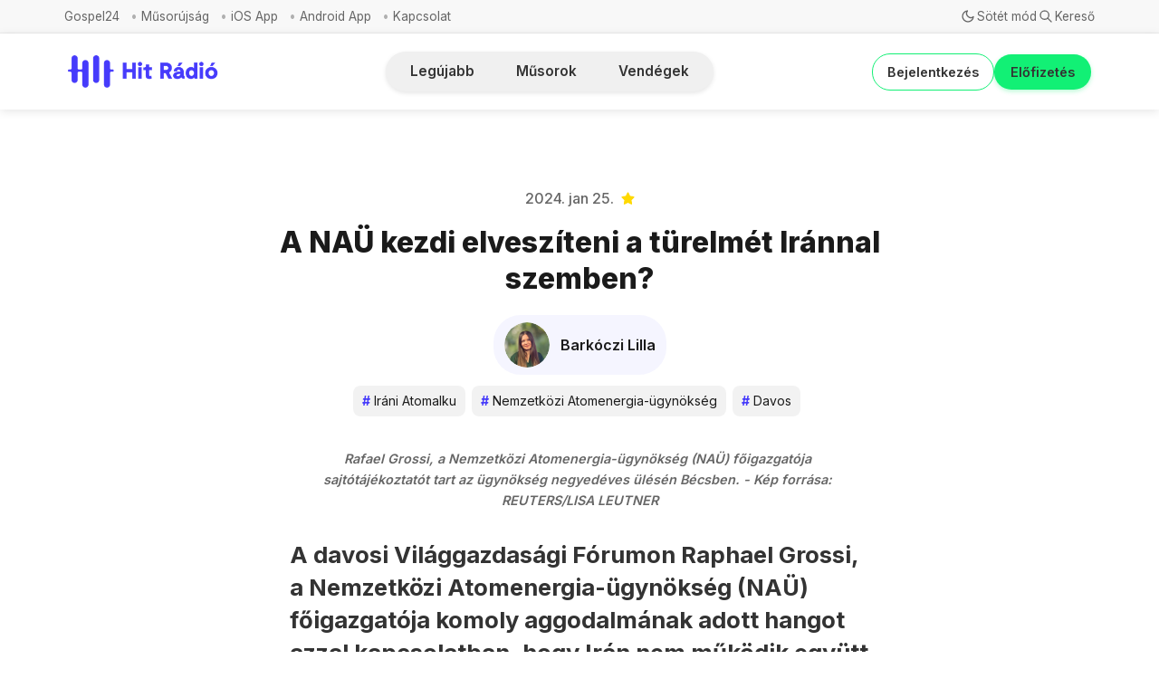

--- FILE ---
content_type: text/html; charset=utf-8
request_url: https://hitradio.hu/a-nau-elvesziti-a-turelmet-irannal-szemben/
body_size: 12544
content:
<!DOCTYPE html>
<html lang="hu">
  <head>
    <meta charset="utf-8">
    <meta http-equiv="X-UA-Compatible" content="IE=edge">

    <title>A NAÜ kezdi elveszíteni a türelmét Iránnal szemben?</title>

    <meta name="HandheldFriendly" content="True" />
    <meta name="viewport" content="width=device-width, initial-scale=1.0" />
    

    <link rel="preload" href="/assets/dist/app.min.js?v=783d5fb4cb" as="script">
    <link rel="preload" href="/assets/dist/app.min.css?v=783d5fb4cb" as="style">
    <link rel="preconnect" href="https://fonts.googleapis.com">
    <link rel="preconnect" href="https://fonts.gstatic.com" crossorigin>
    <link rel="preload stylesheet" href="https://fonts.googleapis.com/css2?family=Inter:wght@300;400;500;600;700;800&display=swap" 
          as="style" onload="this.onload=null;this.rel='stylesheet'" crossorigin>

    <noscript>
      <link href="https://fonts.googleapis.com/css2?family=Inter:wght@300;400;500;600;700;800&display=swap" rel="stylesheet">
    </noscript>

    <style>
		@font-face {
			font-family: 'PPNeueCorp-CompactUltrabold';
			src: url('/assets/fonts/PPNeueCorp-CompactUltrabold.otf?v=783d5fb4cb') format('opentype');
		}

      body { 
        --font-sans: var(--gh-font-body, 'Inter')
      }
      body h1,body h2,body h3,body h4,body h5,body h6 { font-family: var(--gh-font-heading, 'Inter'); }
	  
	.btn--accent {
		color: white !important;
	}
	
	.btn--primary {
		color: white !important;
	}
	
	.hero__img {
		display: none !important;
	}
	
	.hero__figure img {
		display: none !important;
		width: 100%;
	}
	
    </style>

    <script async defer src="/assets/dist/app.min.js?v=783d5fb4cb"></script>
    <script async defer src="/assets/js/dropdown-fix.js?v=783d5fb4cb"></script>

    <link rel="stylesheet" type="text/css" href="/assets/dist/app.min.css?v=783d5fb4cb" />
    <link rel="stylesheet" type="text/css" href="/assets/css/new-header.css?v=783d5fb4cb" />
    <link rel="stylesheet" type="text/css" href="/assets/css/sidebar-custom.css?v=783d5fb4cb" />
    <link rel="stylesheet" type="text/css" href="/assets/css/components/musorok-page.css?v=783d5fb4cb" />
    <link rel="stylesheet" type="text/css" href="/assets/css/nav-custom.css?v=783d5fb4cb" />
    <link rel="stylesheet" type="text/css" href="/assets/css/main-spacing.css?v=783d5fb4cb" />
    <link rel="stylesheet" type="text/css" href="/assets/css/components/visibility-indicators.css?v=783d5fb4cb" />
    <link rel="stylesheet" type="text/css" href="/assets/css/components/hitelet-page.css?v=783d5fb4cb" />
    <link rel="stylesheet" type="text/css" href="/assets/css/mobile-layout.css?v=783d5fb4cb" />
    <link rel="stylesheet" type="text/css" href="/assets/css/multi-author.css?v=783d5fb4cb" />
    <link rel="stylesheet" type="text/css" href="/assets/css/notification-fix.css?v=783d5fb4cb" />
    <link rel="stylesheet" type="text/css" href="/assets/css/components/benefit-boxes.css?v=783d5fb4cb" />
    <link rel="stylesheet" type="text/css" href="/assets/css/footer-custom.css?v=783d5fb4cb" />
    <link rel="stylesheet" type="text/css" href="/assets/css/load-more-button.css?v=783d5fb4cb" />
    <link rel="stylesheet" type="text/css" href="/assets/css/custom-author-element.css?v=783d5fb4cb" />
    <link rel="stylesheet" type="text/css" href="/assets/css/post-access-cta-custom.css?v=783d5fb4cb" />
    <link rel="stylesheet" type="text/css" href="/assets/css/single-column-post-card.css?v=783d5fb4cb" />
    <link rel="stylesheet" type="text/css" href="/assets/css/tag-hero.css?v=783d5fb4cb" />

    <!--cssential--><style></style><!--/cssential-->

    <script>
  // Basic Config
  let CONFIG = {
    GHOST_URL: `https://hitradio.hu`, 
    GHOST_KEY: ``,
    GHOST_SEARCH_IN_CONTENT: false,
    GHOST_VERSION: 'v5.0',
    GHOST_SEARCH_LIMIT: 8,
    DEFAULT_COLOR_SCHEME: `System`,
    ENABLE_FLOATING_HEADER: !!``,
    ENABLE_IMAGE_LIGHTBOX: !!`true`,
    OPEN_LINKS_IN_NEW_TAB: !!``,
    ENABLE_PWA: false, /* Enable PWA - Progressive Web App */
    DISQUS_SHORTNAME: 'biron-demo', /* Replace 'biron-demo' with your disqus account shortname */
    COVE_ID: 'ab54ff64f87b5164490617011224d5f9' /* To use Cove, replace the below id with your cove publication id*/
  }
</script>

<style>
  :root {
    --global-theme-notifications: flex; /* flex/none */
    --global-intro-bg: var(--color-primary); /* you can add your own color */
    --global-theme-toggle: flex; /* flex/none */
    --global-search: flex; /* flex/none */
    --global-search-by-tag: flex; /* flex/none */
    --global-max-width: 1280px; /* site max width */
    --global-content-width: 40rem; /* post-content-width */
    --global-radius: 5px; /* default radius */
    --global-gallery-gap: 0.5em; /* Image gallery distance between images */
    --global-hyphens: none; /* none/auto */
    --global-header-position: sticky; /* relative/sticky */
    --global-header-height: 80px;
    --global-progress-bar: visible; /* visible/hidden */
    --global-scroll-top: hidden; /* visible/hidden */
    --global-content-preview-fading: 0%; /* 80%-100% for fading effect */
    --global-announcement-height: 60px;
    --color-secondary: #e052a5;
  }
</style>

    <script>
  // Dark/Light Theme Handling
  let preferredTheme; 
  if (CONFIG.DEFAULT_COLOR_SCHEME.toLowerCase() === 'system') {
    const preferredColorScheme = 
    ( window.matchMedia 
      && window.matchMedia('(prefers-color-scheme: dark)').matches
    ) 
    ? 'dark' 
    : 'light'
    preferredTheme = localStorage.getItem('USER_COLOR_SCHEME') || preferredColorScheme;
  } else {
    preferredTheme = localStorage.getItem('USER_COLOR_SCHEME') || CONFIG.DEFAULT_COLOR_SCHEME.toLowerCase();
  }
  document.documentElement.setAttribute('data-color-scheme', preferredTheme);

  // Newsletter overlay
  let userIntroPreference = localStorage.getItem('USER_INTRO');
  if (userIntroPreference) {
    document.documentElement.setAttribute('data-intro', userIntroPreference);
  }
  
  // Global values needed
  let GLOBAL = {
    CURRENT_PAGE: parseInt('') || 1,
    NEXT_PAGE: parseInt('') || 2,
    NEXT_PAGE_LINK: '',
    MAX_PAGES: parseInt('') || 1, 
    LAST_PAGE: parseInt('') === parseInt(''),
    POSTS_PER_PAGE: parseInt('20') || 20,
    SCROLL_POS: 0
  }
</script>    

    <meta name="description" content="Irán visszafordította az urándúsítás hónapok óta tartó lassulását.">
    <link rel="icon" href="https://hitradio.hu/content/images/size/w256h256/2025/10/fbbec2b9-75bb-457f-a963-922568d63fcf.jpeg" type="image/jpeg">
    <link rel="canonical" href="https://hitradio.hu/a-nau-elvesziti-a-turelmet-irannal-szemben/">
    <meta name="referrer" content="no-referrer-when-downgrade">
    
    <meta property="og:site_name" content="Hit Rádió">
    <meta property="og:type" content="article">
    <meta property="og:title" content="A NAÜ kezdi elveszíteni a türelmét Iránnal szemben?">
    <meta property="og:description" content="Irán visszafordította az urándúsítás hónapok óta tartó lassulását.">
    <meta property="og:url" content="https://hitradio.hu/a-nau-elvesziti-a-turelmet-irannal-szemben/">
    <meta property="og:image" content="https://hitradio.hu/content/images/2024/01/573613.jpg">
    <meta property="article:published_time" content="2024-01-25T13:33:23.000Z">
    <meta property="article:modified_time" content="2024-01-25T13:33:23.000Z">
    <meta property="article:tag" content="Iráni Atomalku">
    <meta property="article:tag" content="Nemzetközi Atomenergia-ügynökség">
    <meta property="article:tag" content="Davos">
    <meta property="article:tag" content="Világgazdasági Fórum">
    <meta property="article:tag" content="Irán">
    <meta property="article:tag" content="Hírek">
    
    <meta property="article:publisher" content="https://www.facebook.com/hitradio.hu">
    <meta name="twitter:card" content="summary_large_image">
    <meta name="twitter:title" content="A NAÜ kezdi elveszíteni a türelmét Iránnal szemben?">
    <meta name="twitter:description" content="Irán visszafordította az urándúsítás hónapok óta tartó lassulását.">
    <meta name="twitter:url" content="https://hitradio.hu/a-nau-elvesziti-a-turelmet-irannal-szemben/">
    <meta name="twitter:image" content="https://hitradio.hu/content/images/2024/01/573613.jpg">
    <meta name="twitter:label1" content="Written by">
    <meta name="twitter:data1" content="Barkóczi Lilla">
    <meta name="twitter:label2" content="Filed under">
    <meta name="twitter:data2" content="Iráni Atomalku, Nemzetközi Atomenergia-ügynökség, Davos, Világgazdasági Fórum, Irán, Hírek">
    <meta name="twitter:site" content="@hitradiohu">
    <meta property="og:image:width" content="822">
    <meta property="og:image:height" content="537">
    
    <script type="application/ld+json">
{
    "@context": "https://schema.org",
    "@type": "Article",
    "publisher": {
        "@type": "Organization",
        "name": "Hit Rádió",
        "url": "https://hitradio.hu/",
        "logo": {
            "@type": "ImageObject",
            "url": "https://hitradio.hu/content/images/2025/03/Hit_Radio_Logo_2025.png"
        }
    },
    "author": {
        "@type": "Person",
        "name": "Barkóczi Lilla",
        "image": {
            "@type": "ImageObject",
            "url": "https://hitradio.hu/content/images/2025/05/4a7fd68c-d934-4793-b52c-80982246998e-1.jpeg",
            "width": 1080,
            "height": 1080
        },
        "url": "https://hitradio.hu/author/barkoczi-lilla/",
        "sameAs": []
    },
    "headline": "A NAÜ kezdi elveszíteni a türelmét Iránnal szemben?",
    "url": "https://hitradio.hu/a-nau-elvesziti-a-turelmet-irannal-szemben/",
    "datePublished": "2024-01-25T13:33:23.000Z",
    "dateModified": "2024-01-25T13:33:23.000Z",
    "image": {
        "@type": "ImageObject",
        "url": "https://hitradio.hu/content/images/2024/01/573613.jpg",
        "width": 822,
        "height": 537
    },
    "keywords": "Iráni Atomalku, Nemzetközi Atomenergia-ügynökség, Davos, Világgazdasági Fórum, Irán, Hírek",
    "description": "Irán visszafordította az urándúsítás hónapok óta tartó lassulását. ",
    "mainEntityOfPage": "https://hitradio.hu/a-nau-elvesziti-a-turelmet-irannal-szemben/"
}
    </script>

    <meta name="generator" content="Ghost 6.8">
    <link rel="alternate" type="application/rss+xml" title="Hit Rádió" href="https://hitradio.hu/rss/">
    <script defer src="https://cdn.jsdelivr.net/ghost/portal@~2.56/umd/portal.min.js" data-i18n="true" data-ghost="https://hitradio.hu/" data-key="bb9bc9b237a442512d035c3404" data-api="https://hitradio.hu/ghost/api/content/" data-locale="hu" crossorigin="anonymous"></script><style id="gh-members-styles">.gh-post-upgrade-cta-content,
.gh-post-upgrade-cta {
    display: flex;
    flex-direction: column;
    align-items: center;
    font-family: -apple-system, BlinkMacSystemFont, 'Segoe UI', Roboto, Oxygen, Ubuntu, Cantarell, 'Open Sans', 'Helvetica Neue', sans-serif;
    text-align: center;
    width: 100%;
    color: #ffffff;
    font-size: 16px;
}

.gh-post-upgrade-cta-content {
    border-radius: 8px;
    padding: 40px 4vw;
}

.gh-post-upgrade-cta h2 {
    color: #ffffff;
    font-size: 28px;
    letter-spacing: -0.2px;
    margin: 0;
    padding: 0;
}

.gh-post-upgrade-cta p {
    margin: 20px 0 0;
    padding: 0;
}

.gh-post-upgrade-cta small {
    font-size: 16px;
    letter-spacing: -0.2px;
}

.gh-post-upgrade-cta a {
    color: #ffffff;
    cursor: pointer;
    font-weight: 500;
    box-shadow: none;
    text-decoration: underline;
}

.gh-post-upgrade-cta a:hover {
    color: #ffffff;
    opacity: 0.8;
    box-shadow: none;
    text-decoration: underline;
}

.gh-post-upgrade-cta a.gh-btn {
    display: block;
    background: #ffffff;
    text-decoration: none;
    margin: 28px 0 0;
    padding: 8px 18px;
    border-radius: 4px;
    font-size: 16px;
    font-weight: 600;
}

.gh-post-upgrade-cta a.gh-btn:hover {
    opacity: 0.92;
}</style><script async src="https://js.stripe.com/v3/"></script>
    <script defer src="https://cdn.jsdelivr.net/ghost/sodo-search@~1.8/umd/sodo-search.min.js" data-key="bb9bc9b237a442512d035c3404" data-styles="https://cdn.jsdelivr.net/ghost/sodo-search@~1.8/umd/main.css" data-sodo-search="https://hitradio.hu/" data-locale="hu" crossorigin="anonymous"></script>
    
    <link href="https://hitradio.hu/webmentions/receive/" rel="webmention">
    <script defer src="/public/cards.min.js?v=783d5fb4cb"></script>
    <link rel="stylesheet" type="text/css" href="/public/cards.min.css?v=783d5fb4cb">
    <script defer src="/public/member-attribution.min.js?v=783d5fb4cb"></script><style>:root {--ghost-accent-color: #463bfb;}</style>
  </head>
  <body class="post-template tag-irani-atomalku tag-nemzetkozi-atomenergia-ugynokseg tag-davos tag-vilaggazdasagi-forum tag-iran tag-hirek">
        
    <div class="progress-bar"></div>
    
    <div class="secondary-nav">
  <div class="secondary-nav__container">
    <nav class="secondary-nav__navigation">
      <ul class="nav secondary">
    <li class="nav-gospel24"><a href="https://hitradio.hu/gospel24/">Gospel24</a></li>
    <li class="nav-musorujsag"><a href="https://hitradio.hu/musorujsag/">Műsorújság</a></li>
    <li class="nav-ios-app"><a href="https://apps.apple.com/hu/app/hit-r%C3%A1di%C3%B3/id1456243475?l=hu">iOS App</a></li>
    <li class="nav-android-app"><a href="https://play.google.com/store/apps/details?id=hu.hitgyulekezete.hitradio&hl=hu">Android App</a></li>
    <li class="nav-kapcsolat"><a href="https://hitradio.hu/kapcsolat/">Kapcsolat</a></li>
</ul>
    </nav>
    <div class="secondary-nav__controls">
      <button class="secondary-nav__theme-toggle js-theme-toggle"
        title="Téma váltása" aria-label="Téma váltása" type="button">
        <span class="icon-wrapper theme-icon-light"><i class="icon icon-brightness-up icon--sm">
  <svg class="icon__svg">
    <use xlink:href="/assets/icons/icon-sprite.svg?v=783d5fb4cb#brightness-up"></use>
  </svg>
</i></span>
        <span class="icon-wrapper theme-icon-dark"><i class="icon icon-moon icon--sm">
  <svg class="icon__svg">
    <use xlink:href="/assets/icons/icon-sprite.svg?v=783d5fb4cb#moon"></use>
  </svg>
</i></span>
        <span class="toggle-text theme-text-light">Világos mód</span>
        <span class="toggle-text theme-text-dark">Sötét mód</span>
      </button>

      <button class="secondary-nav__search-toggle" data-ghost-search
        type="button" title="Keresés" aria-label="Keresés">
        <span class="icon-wrapper"><i class="icon icon-search icon--sm">
  <svg class="icon__svg">
    <use xlink:href="/assets/icons/icon-sprite.svg?v=783d5fb4cb#search"></use>
  </svg>
</i></span>
        <span class="toggle-text">Kereső</span>
      </button>
    </div>
  </div>
</div>

<header class="new-header js-header is-relative">
  <div class="new-header__container">
    <div class="new-header__left">
<a class="new-header__brand" href="https://hitradio.hu">          <img class="new-header__logo"
            src="/content/images/size/w300/2025/03/Hit_Radio_Logo_2025.png"
            alt="Hit Rádió"/>
</a>    </div>

    <div class="new-header__center">
      <nav class="new-header__navigation">
        <div class="new-header__nav-wrapper">
          <div class="nav-container">

            <ul class="nav">
    <li class="nav-legujabb"><a href="https://hitradio.hu/">Legújabb</a></li>
    <li class="nav-musorok"><a href="https://hitradio.hu/musorok/">Műsorok</a></li>
    <li class="nav-vendegek"><a href="https://hitradio.hu/vendegek/">Vendégek</a></li>
</ul>
          </div>
        </div>
      </nav>
    </div>

    <div class="new-header__right">

          <a href="/signin/" class="new-header__signin">
            Bejelentkezés
          </a>
          <a href="/elofizetes/" class="new-header__signup">
            Előfizetés
          </a>
            </div>
  </div>
</header>

<script>
  document.addEventListener('DOMContentLoaded', function() {
    
    // Add nav icons if nav-icons.js is present
    if (typeof addNavigationIcons === 'function') {
      const navItems = document.querySelectorAll('.new-header__nav-item a');
      addNavigationIcons(navItems, 'new-header__nav-icon');
    }
  });
</script>

    <nav class="menu js-menu">
  <ul class="nav">
    <li class="nav-legujabb"><a href="https://hitradio.hu/">Legújabb</a></li>
    <li class="nav-musorok"><a href="https://hitradio.hu/musorok/">Műsorok</a></li>
    <li class="nav-vendegek"><a href="https://hitradio.hu/vendegek/">Vendégek</a></li>
</ul>

    <ul class="nav secondary">
    <li class="nav-gospel24"><a href="https://hitradio.hu/gospel24/">Gospel24</a></li>
    <li class="nav-musorujsag"><a href="https://hitradio.hu/musorujsag/">Műsorújság</a></li>
    <li class="nav-ios-app"><a href="https://apps.apple.com/hu/app/hit-r%C3%A1di%C3%B3/id1456243475?l=hu">iOS App</a></li>
    <li class="nav-android-app"><a href="https://play.google.com/store/apps/details?id=hu.hitgyulekezete.hitradio&hl=hu">Android App</a></li>
    <li class="nav-kapcsolat"><a href="https://hitradio.hu/kapcsolat/">Kapcsolat</a></li>
</ul>
</nav>
    <div class="search js-search">
  <div class="search__hdr">
    <form action="/" method="get" class="search__form items-center bg-acc-2 js-search-form">
      <input type="text" id="ghost-search-field" class="search__input" aria-label="Keresés"
        title="Keresés" placeholder="Keresés" autocomplete="off" required/>
      <div class="search__icon">
        <i class="icon icon-search icon--sm">
  <svg class="icon__svg">
    <use xlink:href="/assets/icons/icon-sprite.svg?v=783d5fb4cb#search"></use>
  </svg>
</i>      </div>
    </form>
    <button class="search--close bg-acc-2 js-search-close"
      title="Bezárás" aria-label="Bezárás">
        <i class="icon icon-x icon--sm">
  <svg class="icon__svg">
    <use xlink:href="/assets/icons/icon-sprite.svg?v=783d5fb4cb#x"></use>
  </svg>
</i>    </button>
    <div class="search__info">
      <span class="js-search-info">Kérjük, adj meg legalább 3 karaktert</span>
      <span class="js-search-number m-r-xs fw-700 color-primary is-hidden">0</span><span class="js-search-notify is-hidden fw-600">találat</span>
    </div>
  </div>
  <div class="search-helper">
        <button class="search__tag m-r-sm m-b-sm js-search-tag" aria-label="Hírek"
          >Hírek</button>
        <button class="search__tag m-r-sm m-b-sm js-search-tag" aria-label="Videók"
          >Videók</button>
        <button class="search__tag m-r-sm m-b-sm js-search-tag" aria-label="Közélet"
          >Közélet</button>
        <button class="search__tag m-r-sm m-b-sm js-search-tag" aria-label="Közélet és gazdaság"
          >Közélet és gazdaság</button>
        <button class="search__tag m-r-sm m-b-sm js-search-tag" aria-label="Világnézet"
          >Világnézet</button>
  </div>
  <div class="search-content">
    <div class="search-result js-search-results" id="ghost-search-results"></div>
  </div>
</div>

    <main class="container wrapper main">
      
    <div class="hero is-featured p-t-lg border-top-1"
    >
    <div class="hero__content flex flex-col flex-cc m-b">
        <div class="hero__info flex flex-cc text-acc-3 fw-500 m-b">
          <span>2024. jan 25.</span>
            <span class="featured m-l-sm"><i class="icon icon-star icon--xs">
  <svg class="icon__svg">
    <use xlink:href="/assets/icons/icon-sprite.svg?v=783d5fb4cb#star"></use>
  </svg>
</i></span>
        </div>

      <h1 class="hero__title text-center">A NAÜ kezdi elveszíteni a türelmét Iránnal szemben?</h1>

      <a href="/author/barkoczi-lilla/" class="hero__author flex flex-cc m-t-sm m-b-sm">
        <span class="hero__author-image-wrapper">
  <img class="hero__author-image" src="/content/images/size/w300/2025/05/4a7fd68c-d934-4793-b52c-80982246998e-1.jpeg" alt="Barkóczi Lilla" />
</span>
        <span class="hero__author-name">Barkóczi Lilla</span>
      </a>


        <div class="hero__details flex text-acc-3"> 
		<div class="cimkek">
		  <a class="twitter-post-card__tag tag-irani-atomalku m-r-sm m-b-sm" href="/tag/irani-atomalku/" aria-label="Iráni Atomalku"
			
		  ><span class="twitter-post-card__tag-hash">#</span>Iráni Atomalku</a>
		  <a class="twitter-post-card__tag tag-nemzetkozi-atomenergia-ugynokseg m-r-sm m-b-sm" href="/tag/nemzetkozi-atomenergia-ugynokseg/" aria-label="Nemzetközi Atomenergia-ügynökség"
			
		  ><span class="twitter-post-card__tag-hash">#</span>Nemzetközi Atomenergia-ügynökség</a>
		  <a class="twitter-post-card__tag tag-davos m-r-sm m-b-sm" href="/tag/davos/" aria-label="Davos"
			
		  ><span class="twitter-post-card__tag-hash">#</span>Davos</a>
		
        </div>
        </div>

    </div>

      <div class="hero__media wide ">
        <figure class="hero__figure">
          <img
            class="lazyload hero__img"
            data-srcset="/content/images/size/w300/2024/01/573613.jpg 300w,
                    /content/images/size/w600/2024/01/573613.jpg 600w,
                    /content/images/size/w1000/2024/01/573613.jpg 1000w,
                    /content/images/size/w2000/2024/01/573613.jpg 2000w"
            srcset="[data-uri]"
            data-sizes="auto"
            data-src="/content/images/size/w300/2024/01/573613.jpg"
            src="/content/images/size/w100/2024/01/573613.jpg"
            alt="A NAÜ kezdi elveszíteni a türelmét Iránnal szemben?"
          />
            <figcaption><i><em class="italic" style="white-space: pre-wrap;">Rafael Grossi, a Nemzetközi Atomenergia-ügynökség (NAÜ) főigazgatója sajtótájékoztatót tart az ügynökség negyedéves ülésén Bécsben. - Kép forrása: REUTERS/LISA LEUTNER</em></i></figcaption>
        </figure>
      </div>
  </div>

  <article class="post tag-irani-atomalku tag-nemzetkozi-atomenergia-ugynokseg tag-davos tag-vilaggazdasagi-forum tag-iran tag-hirek featured content-wrap post-access-public">

    <div class="content">      
      <h3 id="a-davosi-vil%C3%A1ggazdas%C3%A1gi-f%C3%B3rumon-raphael-grossi-a-nemzetk%C3%B6zi-atomenergia-%C3%BCgyn%C3%B6ks%C3%A9g-na%C3%BC-f%C5%91igazgat%C3%B3ja-komoly-aggodalm%C3%A1nak-adott-hangot-azzal-kapcsolatban-hogy-ir%C3%A1n-nem-m%C5%B1k%C3%B6dik-egy%C3%BCtt-az-%C3%BCgyn%C3%B6ks%C3%A9g%C3%A9vel">A davosi Világgazdasági Fórumon Raphael Grossi, a Nemzetközi Atomenergia-ügynökség (NAÜ) főigazgatója komoly aggodalmának adott hangot azzal kapcsolatban, hogy Irán nem működik együtt az ügynökségével. <br></h3><p>Grossi csütörtökön kijelentette, hogy az ügynökség úgy érzi, hogy "túszként" tartják fogva Irán nyugati országokkal folytatott vitái közepette.</p><blockquote>"Irán aligha működik együtt a Nemzetközi Atomenergia-ügynökséggel. A helyzet nagyon frusztráló, példátlan módon korlátozzák az együttműködést" </blockquote><p>- fejezte ki Grossi, kiemelve azokat a kihívásokat, amelyekkel a nemzetközi felügyelő szervezetnek szembe kell néznie Irán nukleáris tevékenységének ellenőrzése során. Hangsúlyozta, hogy Irán ambiciózus nukleáris céljainak megfelelő láthatóságra van szükség.</p><p>Grossi rámutatott, hogy Irán, mint az egyetlen nem nukleáris fegyverrel rendelkező állam, amely rendkívül magas, a fegyverminőséghez közeli urániumot dúsít, hiányosságokat tapasztalt a NAÜ-vel való együttműködésben. Az ügynökségnek gondot okoz az iráni atomprogram felügyelete,<strong> amely annak ellenére tovább bővül, hogy Teherán ismételten tagadja, hogy atomfegyverek előállítására irányuló szándékot mutatna fel.&nbsp;</strong></p><p>A Grossi által felvetett aggodalmak egy decemberi jelentés nyomán merültek fel, amely szerint Irán visszafordította az urándúsítás hónapok óta tartó lassulását, és elérte a 60 százalékos, fegyverminőséghez közeli szintet. A NAÜ megállapította, hogy Irán növelte a magasan dúsított urán előállítását, amely világszerte aggodalmakat keltett.</p><p>(<a href="https://www.jpost.com/middle-east/iran-news/article-782868?ref=hitradio.hu">Jpost</a>)</p>
    </div>

  </article>

    <div class="post-footer content-wrap p-t-lg m-b">
        <div class="twitter-post-card__tags flex flex-wrap items-center m-b-sm">
      <a class="twitter-post-card__tag tag-irani-atomalku m-r-sm m-b-sm" href="/tag/irani-atomalku/" aria-label="Iráni Atomalku"
        
      ><span class="twitter-post-card__tag-hash">#</span>Iráni Atomalku</a>
      <a class="twitter-post-card__tag tag-nemzetkozi-atomenergia-ugynokseg m-r-sm m-b-sm" href="/tag/nemzetkozi-atomenergia-ugynokseg/" aria-label="Nemzetközi Atomenergia-ügynökség"
        
      ><span class="twitter-post-card__tag-hash">#</span>Nemzetközi Atomenergia-ügynökség</a>
      <a class="twitter-post-card__tag tag-davos m-r-sm m-b-sm" href="/tag/davos/" aria-label="Davos"
        
      ><span class="twitter-post-card__tag-hash">#</span>Davos</a>
      <a class="twitter-post-card__tag tag-vilaggazdasagi-forum m-r-sm m-b-sm" href="/tag/vilaggazdasagi-forum/" aria-label="Világgazdasági Fórum"
        
      ><span class="twitter-post-card__tag-hash">#</span>Világgazdasági Fórum</a>
      <a class="twitter-post-card__tag tag-iran m-r-sm m-b-sm" href="/tag/iran/" aria-label="Irán"
        
      ><span class="twitter-post-card__tag-hash">#</span>Irán</a>
      <a class="twitter-post-card__tag tag-hirek m-r-sm m-b-sm" href="/tag/hirek/" aria-label="Hírek"
        
      ><span class="twitter-post-card__tag-hash">#</span>Hírek</a>
  </div>

      <span class="flex-1"></span>

      <div class="social-share m-b">
  <span class="social-share__label fw-600 text-sm text-acc-3 m-r-sm">Megosztás</span>
  <a class="social-share__item twitter js-share" target="_blank"
      href="https://twitter.com/share?text=A%20NA%C3%9C%20kezdi%20elvesz%C3%ADteni%20a%20t%C3%BCrelm%C3%A9t%20Ir%C3%A1nnal%20szemben%3F&amp;url=https://hitradio.hu/a-nau-elvesziti-a-turelmet-irannal-szemben/"
      title="Megosztás itt Twitter" aria-label="Megosztás itt Twitter">
    <i class="icon icon-twitter-x icon--sm">
  <svg class="icon__svg">
    <use xlink:href="/assets/icons/icon-sprite.svg?v=783d5fb4cb#twitter-x"></use>
  </svg>
</i>  </a>
  <a class="social-share__item facebook js-share" target="_blank"
      href="https://www.facebook.com/sharer.php?u=https://hitradio.hu/a-nau-elvesziti-a-turelmet-irannal-szemben/"
      title="Megosztás itt Facebook" aria-label="Megosztás itt Facebook">
    <i class="icon icon-facebook icon--sm">
  <svg class="icon__svg">
    <use xlink:href="/assets/icons/icon-sprite.svg?v=783d5fb4cb#facebook"></use>
  </svg>
</i>  </a>
  <a class="social-share__item linkedin js-share" target="_blank"
      href="https://www.linkedin.com/shareArticle?mini=true&url=https://hitradio.hu/a-nau-elvesziti-a-turelmet-irannal-szemben/&title=A%20NA%C3%9C%20kezdi%20elvesz%C3%ADteni%20a%20t%C3%BCrelm%C3%A9t%20Ir%C3%A1nnal%20szemben%3F&summary=A%20NA%C3%9C%20kezdi%20elvesz%C3%ADteni%20a%20t%C3%BCrelm%C3%A9t%20Ir%C3%A1nnal%20szemben%3F"
      title="Megosztás itt Linkedin" aria-label="Megosztás itt Linkedin">
    <i class="icon icon-linkedin icon--sm">
  <svg class="icon__svg">
    <use xlink:href="/assets/icons/icon-sprite.svg?v=783d5fb4cb#linkedin"></use>
  </svg>
</i>  </a>
  <a class="social-share__item mail" href="/cdn-cgi/l/email-protection#[base64]" title="Megosztás e-mailben" aria-label="Megosztás e-mailben">
    <i class="icon icon-mail icon--sm">
  <svg class="icon__svg">
    <use xlink:href="/assets/icons/icon-sprite.svg?v=783d5fb4cb#mail"></use>
  </svg>
</i>  </a>
  <button class="copy-link copy js-copy-link" data-url="https://hitradio.hu/a-nau-elvesziti-a-turelmet-irannal-szemben/"
      title="Másolás vágólapra" data-label="Kimásolva!" aria-label="Másolás vágólapra">
    <i class="icon icon-copy icon--sm">
  <svg class="icon__svg">
    <use xlink:href="/assets/icons/icon-sprite.svg?v=783d5fb4cb#copy"></use>
  </svg>
</i>  </button>
</div>

    </div>

    
    </main>

    <svg style="display: none;">
  <symbol id="icon-youtube" viewBox="0 0 24 24">
    <path d="M23.498 6.186a3.016 3.016 0 0 0-2.122-2.136C19.505 3.545 12 3.545 12 3.545s-7.505 0-9.377.505A3.017 3.017 0 0 0 .502 6.186C0 8.07 0 12 0 12s0 3.93.502 5.814a3.016 3.016 0 0 0 2.122 2.136c1.871.505 9.376.505 9.376.505s7.505 0 9.377-.505a3.015 3.015 0 0 0 2.122-2.136C24 15.93 24 12 24 12s0-3.93-.502-5.814zM9.545 15.568V8.432L15.818 12l-6.273 3.568z"/>
  </symbol>
  
  <symbol id="icon-instagram" viewBox="0 0 24 24">
    <path d="M12 2.163c3.204 0 3.584.012 4.85.07 3.252.148 4.771 1.691 4.919 4.919.058 1.265.069 1.645.069 4.849 0 3.205-.012 3.584-.069 4.849-.149 3.225-1.664 4.771-4.919 4.919-1.266.058-1.644.07-4.85.07-3.204 0-3.584-.012-4.849-.07-3.26-.149-4.771-1.699-4.919-4.92-.058-1.265-.07-1.644-.07-4.849 0-3.204.013-3.583.07-4.849.149-3.227 1.664-4.771 4.919-4.919 1.266-.057 1.645-.069 4.849-.069zM12 0C8.741 0 8.333.014 7.053.072 2.695.272.273 2.69.073 7.052.014 8.333 0 8.741 0 12c0 3.259.014 3.668.072 4.948.2 4.358 2.618 6.78 6.98 6.98C8.333 23.986 8.741 24 12 24c3.259 0 3.668-.014 4.948-.072 4.354-.2 6.782-2.618 6.979-6.98.059-1.28.073-1.689.073-4.948 0-3.259-.014-3.667-.072-4.947-.196-4.354-2.617-6.78-6.979-6.98C15.668.014 15.259 0 12 0zm0 5.838a6.162 6.162 0 1 0 0 12.324 6.162 6.162 0 0 0 0-12.324zM12 16a4 4 0 1 1 0-8 4 4 0 0 1 0 8zm6.406-11.845a1.44 1.44 0 1 0 0 2.881 1.44 1.44 0 0 0 0-2.881z"/>
  </symbol>
  
  <symbol id="icon-facebook" viewBox="0 0 24 24">
    <path d="M24 12.073c0-6.627-5.373-12-12-12s-12 5.373-12 12c0 5.99 4.388 10.954 10.125 11.854v-8.385H7.078v-3.47h3.047V9.43c0-3.007 1.792-4.669 4.533-4.669 1.312 0 2.686.235 2.686.235v2.953H15.83c-1.491 0-1.956.925-1.956 1.874v2.25h3.328l-.532 3.47h-2.796v8.385C19.612 23.027 24 18.062 24 12.073z"/>
  </symbol>
</svg>
<footer class="footer">
  <div class="container wrapper">
    <div class="footer__top">
      <div class="row">
        <div class="col-xs-12 col-md-4 footer__el">
          <div class="footer__social-icons">
            <div class="footer__social-column">
              <h4 class="footer__links-title">Közösségi média</h4>
              <a href="https://www.youtube.com/@hitradiohitelet" class="footer__social-link" target="_blank" rel="noopener noreferrer">
                <svg class="footer__social-icon"><use xlink:href="#icon-youtube"></use></svg>
                Hit Rádió Hitélet
              </a>
              <a href="https://www.youtube.com/@hitradiobudapest" class="footer__social-link" target="_blank" rel="noopener noreferrer">
                <svg class="footer__social-icon"><use xlink:href="#icon-youtube"></use></svg>
                Hit Rádió Közélet
              </a>
              <a href="https://instagram.com/hitradiobp/" class="footer__social-link" target="_blank" rel="noopener noreferrer">
                <svg class="footer__social-icon"><use xlink:href="#icon-instagram"></use></svg>
                Hit Rádió
              </a>
            </div>
            
            <div class="footer__social-column">
              <a href="https://www.youtube.com/@feketerita" class="footer__social-link" target="_blank" rel="noopener noreferrer">
                <svg class="footer__social-icon"><use xlink:href="#icon-youtube"></use></svg>
                Fekete Rita
              </a>
              <a href="https://www.facebook.com/fktrita" class="footer__social-link" target="_blank" rel="noopener noreferrer">
                <svg class="footer__social-icon"><use xlink:href="#icon-facebook"></use></svg>
                Fekete Rita
              </a>
              <a href="https://www.youtube.com/channel/UCZCShwIZHXU3tZ9UKHhU6jQ" class="footer__social-link" target="_blank" rel="noopener noreferrer">
                <svg class="footer__social-icon"><use xlink:href="#icon-youtube"></use></svg>
                Tribün
              </a>
              <a href="https://www.facebook.com/tribun.podcast" class="footer__social-link" target="_blank" rel="noopener noreferrer">
                <svg class="footer__social-icon"><use xlink:href="#icon-facebook"></use></svg>
                Tribün
              </a>
            </div>
          </div>
        </div>

        <div class="col-xs-12 col-md-4 footer__el">
          <div class="footer__links-section">
            <h3 class="footer__links-title">Navigáció</h3>
            <div class="row">
              <div class="col-xs-6">
                <ul class="nav">
    <li class="nav-legujabb"><a href="https://hitradio.hu/">Legújabb</a></li>
    <li class="nav-musorok"><a href="https://hitradio.hu/musorok/">Műsorok</a></li>
    <li class="nav-vendegek"><a href="https://hitradio.hu/vendegek/">Vendégek</a></li>
</ul>
              </div>
              
              <div class="col-xs-6">
                  <ul class="nav secondary">
    <li class="nav-gospel24"><a href="https://hitradio.hu/gospel24/">Gospel24</a></li>
    <li class="nav-musorujsag"><a href="https://hitradio.hu/musorujsag/">Műsorújság</a></li>
    <li class="nav-ios-app"><a href="https://apps.apple.com/hu/app/hit-r%C3%A1di%C3%B3/id1456243475?l=hu">iOS App</a></li>
    <li class="nav-android-app"><a href="https://play.google.com/store/apps/details?id=hu.hitgyulekezete.hitradio&hl=hu">Android App</a></li>
    <li class="nav-kapcsolat"><a href="https://hitradio.hu/kapcsolat/">Kapcsolat</a></li>
</ul>
              </div>
            </div>
          </div>
        </div>

        <div class="col-xs-12 col-md-4 footer__el">
          <div class="footer__links-section">
            <h3 class="footer__links-title">További linkek</h3>
            <ul class="footer__links-list">
              <li><a href="https://hitradio.hu/status/" target="_blank" rel="noopener noreferrer">Szól a rádió?</a></li>
              <li><a href="https://hitradio.hu/legutobb-jatszott-dalok-musorok/" target="_blank" rel="noopener noreferrer">Legutóbb játszott dalok, műsorok</a></li>
              <li><a href="https://hitradio.hu/komment-szabalyzat/" target="_blank" rel="noopener noreferrer">Hozzászólási szabályzat</a></li>
              <li><a href="https://hitinfo.hu/impresszum/" target="_blank" rel="noopener noreferrer">Impresszum</a></li>
              <li><a href="https://hit.hu/adatvedelem" target="_blank" rel="noopener noreferrer">Adatvédelem</a></li>
            </ul>
          </div>
        </div>
      </div>

      <div class="footer__center-logo">
          <img class="footer__logo lazyload"
            src="/content/images/size/w300/2025/03/Hit_Radio_Logo_2025.png"
            alt="Hit Rádió"/>

        <div class="footer__description">
          A Hit Rádióban elhangzott hitéleti beszélgetések egy helyen.
        </div>
      </div>
      
      <div class="footer__small-links">
        <a href="https://www.hitgyulekezete.hu/" target="_blank" rel="noopener noreferrer">Hit Gyülekezete</a>
        <a href="https://www.nemethsandor.hu/" target="_blank" rel="noopener noreferrer">Németh Sándor</a>
        <a href="https://www.szpa.hu/" target="_blank" rel="noopener noreferrer">Szent Pál Akadémia</a>
        <a href="https://www.patmosrecords.hu/" target="_blank" rel="noopener noreferrer">Patmos Records</a>
      </div>
    </div>

    <div class="footer__bottom text-center">
      <span>&copy;2026&nbsp;<a href="https://hitradio.hu">Hit Rádió</a>.</span>
    </div>
  </div>
</footer>

    <button class="btn-toggle-round scroll-top js-scroll-top"
  type="button" title="Görgetés az elejére" aria-label="Görgetés az elejére">
  <i class="icon icon-arrow-up icon--sm">
  <svg class="icon__svg">
    <use xlink:href="/assets/icons/icon-sprite.svg?v=783d5fb4cb#arrow-up"></use>
  </svg>
</i></button>

  
    

    <div class="notifications">
  <div class="notify notify-signup">
    <div class="notify__msg">Szuper! Sikeresen regisztráltál.</div> 
    <button class="notify__close js-notify-close" data-class="signup-success" aria-label="Bezárás"></button>
  </div>

  <div class="notify notify-signin">
    <div class="notify__msg">Üdv újra! Sikeresen bejelentkeztél.</div> 
    <button class="notify__close js-notify-close" data-class="signin-success" aria-label="Bezárás"></button>
  </div>

  <div class="notify notify-subscribe">
    <div class="notify__msg">Sikeresen feliratkoztál a(z) Hit Rádió oldalra.</div> 
    <button class="notify__close js-notify-close" data-class="subscribe-success" aria-label="Bezárás"></button>
  </div>

  <div class="notify notify-expired">
    <div class="notify__msg">A linked lejárt.</div> 
    <button class="notify__close js-notify-close" data-class="link-expired" aria-label="Bezárás"></button>
  </div>

  <div class="notify notify-checkout">
    <div class="notify__msg">Sikeres! Ellenőrizd az emailed a varázslinkért a bejelentkezéshez.</div> 
    <button class="notify__close js-notify-close" data-class="checkout-success" aria-label="Bezárás"></button>
  </div>

  <div class="notify notify-billing-success">
    <div class="notify__msg">Sikeres! A számlázási adataid frissítve lettek.</div> 
    <button class="notify__close js-notify-close" data-class="billing-success" aria-label="Bezárás"></button>
  </div>

  <div class="notify notify-billing-cancel">
    <div class="notify__msg">A számlázási adataid nem frissültek.</div> 
    <button class="notify__close js-notify-close" data-class="billing-cancel" aria-label="Bezárás"></button>
  </div>
</div>


    <script data-cfasync="false" src="/cdn-cgi/scripts/5c5dd728/cloudflare-static/email-decode.min.js"></script><script>
      if (CONFIG.ENABLE_PWA && 'serviceWorker' in navigator) {
        window.addEventListener('load', function() {
          navigator.serviceWorker.register('/sw.js');
        });
      }
    </script>

      <script>
    // Copy button
    const copyBtn = document.querySelector('.js-copy-link');
    if (copyBtn) {
      copyBtn.onclick = function(event) {
        copyToClipboard(event.currentTarget, event.currentTarget.getAttribute('data-url'));
      }
    }
    
    /** 
    * Copy to clipboard
    * @src - source element
    * @str - string to copy
    */ 
    const copyToClipboard = function(src, str) {
      const el = document.createElement('textarea');
      el.value = str;
      el.setAttribute('readonly', '');
      el.style.position = 'absolute';
      el.style.left = '-9999px';
      document.body.appendChild(el);
      el.select();
      document.execCommand('copy');
      document.body.removeChild(el);

      src.classList.add('has-tooltip');
      src.setAttribute('data-label', 'Copied!');

      src.onmouseleave = function() { 
        src.classList.remove('has-tooltip');
        setTimeout(function(){
          src.setAttribute('data-label', '');
        }, 500); 
      }
    };
  </script>

  <script>
    const scrollTop = document.querySelector('.js-scroll-top');

    if (scrollTop) {
      const offset = 80;

      window.addEventListener('scroll', function(event) {
        //Scroll back to top
        const scrollPos = window.scrollY || window.scrollTop || document.getElementsByTagName('html')[0].scrollTop;
        scrollPos > offset ? scrollTop.classList.add('is-active') : scrollTop.classList.remove('is-active');
      
      }, false);
    }
  </script>

  <script>
    // Give the parameter a variable name
    const qsParams = new URLSearchParams(window.location.search);
    const isAction = qsParams.has('action');
    const isStripe = qsParams.has('stripe');
    const success = qsParams.get('success');
    const action = qsParams.get('action');
    const stripe = qsParams.get('stripe');

    if (qsParams && isAction) {
      if (success === "true") {
        switch (action) {
          case 'subscribe':
            document.body.classList.add('subscribe-success')
            break;
          case 'signup': 
            document.body.classList.add('signup-success');
            break;
          case 'signin':
            document.body.classList.add('signin-success');
            break;
          default:
            break;
        }
      } else {
        document.body.classList.add('link-expired');
      }
    }

    if (qsParams && isStripe) {
      switch (stripe) {
        case 'success':
          document.body.classList.add('checkout-success');
          break;
        case 'billing-update-success':
          document.body.classList.add('billing-success');
          break;
        case 'billing-update-cancel':
          document.body.classList.add('billing-cancel');
          break;
        default:
          break;
      }
    }
    
    /**
    * Clean URI
    */
    function clearURI() {
      window.history.replaceState({}, '', `${window.location.pathname}`);
    }
  </script>


    <script>
    !function(t,e){var o,n,p,r;e.__SV||(window.posthog && window.posthog.__loaded)||(window.posthog=e,e._i=[],e.init=function(i,s,a){function g(t,e){var o=e.split(".");2==o.length&&(t=t[o[0]],e=o[1]),t[e]=function(){t.push([e].concat(Array.prototype.slice.call(arguments,0)))}}(p=t.createElement("script")).type="text/javascript",p.crossOrigin="anonymous",p.async=!0,p.src=s.api_host.replace(".i.posthog.com","-assets.i.posthog.com")+"/static/array.js",(r=t.getElementsByTagName("script")[0]).parentNode.insertBefore(p,r);var u=e;for(void 0!==a?u=e[a]=[]:a="posthog",u.people=u.people||[],u.toString=function(t){var e="posthog";return"posthog"!==a&&(e+="."+a),t||(e+=" (stub)"),e},u.people.toString=function(){return u.toString(1)+".people (stub)"},o="init Xr es pi Zr rs Kr Qr capture Ni calculateEventProperties os register register_once register_for_session unregister unregister_for_session ds getFeatureFlag getFeatureFlagPayload isFeatureEnabled reloadFeatureFlags updateEarlyAccessFeatureEnrollment getEarlyAccessFeatures on onFeatureFlags onSurveysLoaded onSessionId getSurveys getActiveMatchingSurveys renderSurvey displaySurvey cancelPendingSurvey canRenderSurvey canRenderSurveyAsync identify setPersonProperties group resetGroups setPersonPropertiesForFlags resetPersonPropertiesForFlags setGroupPropertiesForFlags resetGroupPropertiesForFlags reset get_distinct_id getGroups get_session_id get_session_replay_url alias set_config startSessionRecording stopSessionRecording sessionRecordingStarted captureException startExceptionAutocapture stopExceptionAutocapture loadToolbar get_property getSessionProperty us ns createPersonProfile hs Vr vs opt_in_capturing opt_out_capturing has_opted_in_capturing has_opted_out_capturing get_explicit_consent_status is_capturing clear_opt_in_out_capturing ss debug O ls getPageViewId captureTraceFeedback captureTraceMetric qr".split(" "),n=0;n<o.length;n++)g(u,o[n]);e._i.push([i,s,a])},e.__SV=1)}(document,window.posthog||[]);
    posthog.init('phc_TiHfdGAifVQ2mCJKCQmYnL6MPkvxgYOM3rthT8K2gGk', {
        api_host: 'https://eu.i.posthog.com',
        defaults: '2025-11-30',
        person_profiles: 'identified_only', // or 'always' to create profiles for anonymous users as well
    })
</script>

<!-- Global site tag (gtag.js) - Google Analytics -->
<script defer src="https://www.googletagmanager.com/gtag/js?id=UA-60941737-1"></script>
<script>
  window.dataLayer = window.dataLayer || [];
  function gtag(){dataLayer.push(arguments);}
  gtag('js', new Date());

  gtag('config', 'UA-60941737-1');
</script>

<div id="radioPlayerRoot"></div>

<script defer src="https://pagead2.googlesyndication.com/pagead/js/adsbygoogle.js?client=ca-pub-6106061176920489"
     crossorigin="anonymous"></script>
<script defer src="https://tally.so/widgets/embed.js"></script>
<script defer src="https://cdn.jsdelivr.net/npm/@tailwindcss/browser@4"></script>
<script>
  tailwind.config = {
    corePlugins: {
      preflight: false
    }
}
</script>
<script defer src="https://cdnjs.cloudflare.com/ajax/libs/font-awesome/6.7.2/js/all.min.js" integrity="sha512-b+nQTCdtTBIRIbraqNEwsjB6UvL3UEMkXnhzd8awtCYh0Kcsjl9uEgwVFVbhoj3uu1DO1ZMacNvLoyJJiNfcvg==" crossorigin="anonymous" referrerpolicy="no-referrer"></script>
<script defer src="/static/radioPlayer.js"></script>
    
    <script src="/assets/js/nav-icons.js?v=783d5fb4cb"></script>
    
    <script src="/assets/js/post-filter.js?v=783d5fb4cb"></script>
  <script defer src="https://static.cloudflareinsights.com/beacon.min.js/vcd15cbe7772f49c399c6a5babf22c1241717689176015" integrity="sha512-ZpsOmlRQV6y907TI0dKBHq9Md29nnaEIPlkf84rnaERnq6zvWvPUqr2ft8M1aS28oN72PdrCzSjY4U6VaAw1EQ==" data-cf-beacon='{"version":"2024.11.0","token":"c63b223b2e704f76921b438b097bfdc8","r":1,"server_timing":{"name":{"cfCacheStatus":true,"cfEdge":true,"cfExtPri":true,"cfL4":true,"cfOrigin":true,"cfSpeedBrain":true},"location_startswith":null}}' crossorigin="anonymous"></script>
</body>
</html>


--- FILE ---
content_type: text/html; charset=utf-8
request_url: https://www.google.com/recaptcha/api2/aframe
body_size: 266
content:
<!DOCTYPE HTML><html><head><meta http-equiv="content-type" content="text/html; charset=UTF-8"></head><body><script nonce="G8cy2BaUwrupRCJBBMnuiw">/** Anti-fraud and anti-abuse applications only. See google.com/recaptcha */ try{var clients={'sodar':'https://pagead2.googlesyndication.com/pagead/sodar?'};window.addEventListener("message",function(a){try{if(a.source===window.parent){var b=JSON.parse(a.data);var c=clients[b['id']];if(c){var d=document.createElement('img');d.src=c+b['params']+'&rc='+(localStorage.getItem("rc::a")?sessionStorage.getItem("rc::b"):"");window.document.body.appendChild(d);sessionStorage.setItem("rc::e",parseInt(sessionStorage.getItem("rc::e")||0)+1);localStorage.setItem("rc::h",'1769084775788');}}}catch(b){}});window.parent.postMessage("_grecaptcha_ready", "*");}catch(b){}</script></body></html>

--- FILE ---
content_type: text/css; charset=UTF-8
request_url: https://hitradio.hu/assets/css/sidebar-custom.css?v=783d5fb4cb
body_size: 961
content:
/* Custom sidebar styles for Twitter-style layout */

/* Demo section styles with images */
.sidebar__demo-grid {
  width: 100%;
}

.sidebar__demo-items-container {
  display: grid;
  grid-template-columns: repeat(2, 1fr);
  gap: 10px;
  margin-top: 15px;
}

.sidebar__demo-item {
  position: relative;
  display: block;
  border-radius: 8px;
  overflow: hidden;
  text-decoration: none;
  transition: transform 0.3s ease;
}

.sidebar__demo-item:hover {
  transform: translateY(-3px);
}

.sidebar__demo-image-wrapper {
  position: relative;
  width: 100%;
  padding-bottom: 75%; /* 4:3 aspect ratio */
  overflow: hidden;
}

.sidebar__demo-image-wrapper img {
  position: absolute;
  top: 0;
  left: 0;
  width: 100%;
  height: 100%;
  object-fit: cover;
  transition: transform 0.3s ease;
}

.sidebar__demo-item:hover .sidebar__demo-image-wrapper img {
  transform: scale(1.05);
}

.sidebar__demo-overlay {
  position: absolute;
  bottom: 0;
  left: 0;
  right: 0;
  background: linear-gradient(to top, rgba(0,0,0,0.8) 0%, rgba(0,0,0,0.4) 60%, rgba(0,0,0,0) 100%);
  padding: 30px 10px 10px;
  color: white;
  text-align: left;
}

.sidebar__demo-name {
  display: block;
  font-size: 16px;
  font-weight: 600;
  margin-bottom: 4px;
}

.sidebar__demo-count {
  display: block;
  font-size: 12px;
  opacity: 0.8;
}

.sidebar__demo-placeholder {
  position: absolute;
  top: 0;
  left: 0;
  width: 100%;
  height: 100%;
  display: flex;
  align-items: center;
  justify-content: center;
  background-color: var(--color-bg-hover);
  color: var(--color-text-secondary);
}

/* Left column tag styles */
.left-column__tag {
  padding: 8px 14px !important;
  margin-bottom: 5px;
}

/* Vendégek2 grid styles */
.vendegek2-grid {
  width: 100%;
}

.vendegek2-items-container {
  display: grid;
  grid-template-columns: repeat(4, 1fr);
  gap: 10px;
  margin-bottom: 15px;
  margin-top: 15px;
}

.vendegek2-item {
  display: flex;
  flex-direction: column;
  align-items: center;
  text-decoration: none;
  text-align: center;
}

.vendegek2-image-wrapper {
  width: 100%;
  padding-bottom: 100%; /* Creates a square aspect ratio */
  position: relative;
  overflow: hidden;
  border-radius: 50%; /* Makes the image circular */
  margin-bottom: 8px;
}

.vendegek2-image {
  position: absolute;
  top: 0;
  left: 0;
  width: 100%;
  height: 100%;
  object-fit: cover;
  transition: transform 0.3s ease;
}

.vendegek2-item:hover .vendegek2-image {
  transform: scale(1.1);
}

.vendegek2-image-placeholder {
  position: absolute;
  top: 0;
  left: 0;
  width: 100%;
  height: 100%;
  display: flex;
  align-items: center;
  justify-content: center;
  background-color: var(--color-bg-hover);
  color: var(--color-text-secondary);
}

.vendegek2-name {
  font-weight: 600;
  font-size: 14px;
  color: var(--color-text);
  margin-top: 5px;
  max-width: 100%;
  overflow: hidden;
  text-overflow: ellipsis;
  white-space: nowrap;
}

/* Guest section styles */
.sidebar__guest-grid {
  display: grid;
  grid-template-columns: repeat(4, 1fr);
  gap: 12px;
  margin-bottom: 10px;
}

.sidebar__guest-grid-item {
  display: flex;
  flex-direction: column;
  align-items: center;
  text-decoration: none;
  text-align: center;
}

.sidebar__guest-grid-image-wrapper {
  width: 100%;
  padding-bottom: 100%; /* Creates a square aspect ratio */
  position: relative;
  border-radius: 50%;
  overflow: hidden;
  margin-bottom: 8px;
}

.sidebar__guest-grid-image {
  position: absolute;
  top: 0;
  left: 0;
  width: 100%;
  height: 100%;
  object-fit: cover;
  transition: transform 0.3s ease;
}

.sidebar__guest-grid-item:hover .sidebar__guest-grid-image {
  transform: scale(1.1);
}

.sidebar__guest-grid-image-placeholder {
  position: absolute;
  top: 0;
  left: 0;
  width: 100%;
  height: 100%;
  display: flex;
  align-items: center;
  justify-content: center;
  background-color: var(--color-bg-hover);
  color: var(--color-text-secondary);
}

.sidebar__guest-grid-name {
  font-weight: 600;
  font-size: 13px;
  color: var(--color-text);
  white-space: nowrap;
  overflow: hidden;
  text-overflow: ellipsis;
  max-width: 100%;
}

/* Show section styles */
.sidebar__show-list {
  display: flex;
  flex-direction: column;
  gap: 8px;
}

.sidebar__show-item {
  display: flex;
  align-items: center;
  text-decoration: none;
  padding: 8px 0;
  border-bottom: 1px solid var(--color-border-light);
}

.sidebar__show-item:last-child {
  border-bottom: none;
}

.sidebar__show-info {
  display: flex;
  flex-direction: column;
}

.sidebar__show-name {
  font-weight: 600;
  font-size: 15px;
  color: var(--color-text);
}

.sidebar__show-count {
  font-size: 13px;
  color: var(--color-text-secondary);
}

/* Host section styles */
.sidebar__host-grid {
  display: grid;
  grid-template-columns: repeat(2, 1fr);
  gap: 10px;
}

.sidebar__host-item {
  display: flex;
  align-items: center;
  text-decoration: none;
  padding: 8px;
  border-radius: 8px;
  transition: background-color 0.2s ease;
}

.sidebar__host-item:hover {
  background-color: var(--color-bg-hover);
}

.sidebar__host-image {
  width: 40px;
  height: 40px;
  border-radius: 50%;
  object-fit: cover;
  margin-right: 12px;
}

.sidebar__host-image-placeholder {
  width: 40px;
  height: 40px;
  border-radius: 50%;
  background-color: var(--color-bg-hover);
  display: flex;
  align-items: center;
  justify-content: center;
  margin-right: 12px;
}

.sidebar__host-info {
  display: flex;
  flex-direction: column;
}

.sidebar__host-name {
  font-weight: 600;
  font-size: 15px;
  color: var(--color-text);
}

.sidebar__host-role {
  font-size: 13px;
  color: var(--color-text-secondary);
}

/* Műsorok2 grid styles */
.sidebar__musorok2-grid {
  display: grid;
  grid-template-columns: repeat(2, 1fr);
  gap: 10px;
  margin-bottom: 15px;
  margin-top: 15px;
}

.sidebar__musorok2-item {
  display: flex;
  flex-direction: column;
  align-items: center;
  text-decoration: none;
  text-align: center;
}

.sidebar__musorok2-image-wrapper {
  position: relative;
  width: 70px;
  height: 70px;
  border-radius: 50%;
  overflow: hidden;
  margin-bottom: 5px;
}

.sidebar__musorok2-image {
  width: 100%;
  height: 100%;
  object-fit: cover;
}

.sidebar__musorok2-image-placeholder {
  width: 100%;
  height: 100%;
  display: flex;
  align-items: center;
  justify-content: center;
  background-color: var(--color-bg-hover);
}

.sidebar__musorok2-overlay {
  position: absolute;
  top: 0;
  left: 0;
  width: 100%;
  height: 100%;
  background-color: rgba(0, 0, 0, 0.6);
  display: flex;
  flex-direction: column;
  justify-content: center;
  align-items: center;
  opacity: 0;
  transition: opacity 0.2s ease;
}

.sidebar__musorok2-item:hover .sidebar__musorok2-overlay {
  opacity: 1;
}

.sidebar__musorok2-name {
  color: white;
  font-size: 12px;
  font-weight: 600;
  margin-bottom: 2px;
  padding: 0 5px;
  text-align: center;
}

.sidebar__musorok2-count {
  color: white;
  font-size: 10px;
  opacity: 0.8;
}

/* Műsorok grid styles */
.sidebar__musorok-grid {
  display: grid;
  grid-template-columns: repeat(3, 1fr);
  gap: 8px;
}

.sidebar__musorok-item {
  text-decoration: none;
}

.sidebar__musorok-image-wrapper {
  position: relative;
  width: 100%;
  padding-bottom: 100%; /* Creates a 1:1 aspect ratio */
  overflow: hidden;
  border-radius: 8px;
}

.sidebar__musorok-image {
  position: absolute;
  top: 0;
  left: 0;
  width: 100%;
  height: 100%;
  object-fit: cover;
  transition: transform 0.3s ease;
}

.sidebar__musorok-item:hover .sidebar__musorok-image {
  transform: scale(1.1);
}

.sidebar__musorok-image-placeholder {
  position: absolute;
  top: 0;
  left: 0;
  width: 100%;
  height: 100%;
  display: flex;
  align-items: center;
  justify-content: center;
  background-color: var(--color-bg-hover);
  color: var(--color-text-secondary);
}

.sidebar__musorok-overlay {
  position: absolute;
  bottom: 0;
  left: 0;
  width: 100%;
  background: linear-gradient(to top, rgba(0,0,0,0.8) 0%, rgba(0,0,0,0) 100%);
  padding: 8px;
  display: flex;
  flex-direction: column;
  color: white;
}

.sidebar__musorok-name {
  font-weight: 600;
  font-size: 13px;
  white-space: nowrap;
  overflow: hidden;
  text-overflow: ellipsis;
}

.sidebar__musorok-count {
  font-size: 11px;
  opacity: 0.8;
}

/* General sidebar styles */
.sidebar__section {
  margin-bottom: 20px;
  border-radius: var(--global-radius);
  overflow: hidden;
}

.sidebar__title {
  font-weight: 800;
  padding: 12px 15px;
  border-bottom: 1px solid var(--color-border);
}

.sidebar__content {
  padding: 10px;
}


--- FILE ---
content_type: text/css; charset=UTF-8
request_url: https://hitradio.hu/assets/css/components/hitelet-page.css?v=783d5fb4cb
body_size: 527
content:
/* Hitelet Page Styles */

/* Container */
.hitelet-container {
  width: 100%;
  max-width: 1200px;
  margin: 0 auto;
  padding: 0 15px;
}

/* Switch Toggle Section */
.hitelet-switch {
  margin-bottom: 40px;
}

.hitelet-switch__container {
  display: flex;
  justify-content: center;
  align-items: center;
}

.hitelet-switch__buttons {
  display: flex;
  background-color: #f0f0f0;
  border-radius: 50px;
  padding: 5px;
  box-shadow: 0 2px 5px rgba(0, 0, 0, 0.1);
}

.hitelet-switch__btn {
  padding: 12px 30px;
  border: none;
  border-radius: 50px;
  background-color: transparent;
  color: #333;
  font-weight: 600;
  font-size: 1rem;
  cursor: pointer;
  transition: all 0.3s ease;
  position: relative;
  overflow: hidden;
  margin: 0 5px;
}

.hitelet-switch__btn.active {
  background: linear-gradient(45deg, #473cfa, #6258ff);
  color: white;
  box-shadow: 0 4px 10px rgba(71, 60, 250, 0.4);
}

/* Adások Section */
.hitelet-adasok {
  display: none;
}

.hitelet-adasok.active {
  display: block;
}

/* Twitter Post Feed Styles for Hitelet */
.hitelet-adasok .twitter-post-feed {
  display: flex;
  flex-direction: column;
  border: 1px solid var(--color-border);
  border-radius: 12px;
  overflow: hidden;
  background-color: white;
}

/* Twitter Post Card Adjustments for Hitelet */
.hitelet-adasok .twitter-post-card {
  border-bottom: 1px solid var(--color-border);
  margin-bottom: 0;
  border-radius: 0;
  padding: 15px;
}

.hitelet-adasok .twitter-post-card:last-child {
  border-bottom: none;
}

.hitelet-adasok .twitter-post-card:hover {
  background-color: var(--color-bg-hover, rgba(0, 0, 0, 0.03));
}

/* Author image styling */
.hitelet-adasok .twitter-post-card__author-image,
.hitelet-adasok .twitter-post-card__author-image-placeholder {
  width: 48px;
  height: 48px;
}

/* Title styling */
.hitelet-adasok .twitter-post-card__title {
  font-size: 18px;
  font-weight: 700;
  margin-bottom: 12px;
  color: var(--color-text);
  transition: color 0.3s ease;
}

.hitelet-adasok .twitter-post-card:hover .twitter-post-card__title {
  color: var(--color-primary, #473cfa);
}

/* Tags styling */
.hitelet-adasok .twitter-post-card__tags {
  display: flex;
  flex-wrap: wrap;
  gap: 8px;
  margin-top: 10px;
}

.hitelet-adasok .twitter-post-card__tag {
  font-size: 13px;
  padding: 5px 10px;
  border-radius: 50px;
  background-color: var(--color-bg-hover, rgba(0, 0, 0, 0.05));
  color: var(--color-text-secondary);
  transition: all 0.2s ease;
}

.hitelet-adasok .twitter-post-card__tag:hover {
  background-color: var(--color-primary, #473cfa);
  color: white;
}

.hitelet-adasok__load-more {
  margin-top: 40px;
  text-align: center;
}

.hitelet-adasok__load-btn {
  padding: 12px 30px;
  border: none;
  border-radius: 50px;
  background: linear-gradient(45deg, #473cfa, #6258ff);
  color: white;
  font-weight: 600;
  font-size: 1rem;
  cursor: pointer;
  transition: all 0.3s ease;
  box-shadow: 0 4px 10px rgba(71, 60, 250, 0.3);
}

.hitelet-adasok__load-btn:hover {
  transform: translateY(-2px);
  box-shadow: 0 6px 15px rgba(71, 60, 250, 0.4);
}

/* Műsorok Section */
.hitelet-musorok {
  display: none;
}

.hitelet-musorok.active {
  display: block;
}

/* Responsive Styles */
@media (max-width: 768px) {
  .hitelet-adasok__grid {
    grid-template-columns: 1fr;
  }
  
  .hitelet-switch__btn {
    padding: 10px 20px;
    font-size: 0.9rem;
  }
}

/* View Section Common Styles */
.view-section {
  display: none;
}

.view-section.active {
  display: block;
}


--- FILE ---
content_type: text/css; charset=UTF-8
request_url: https://hitradio.hu/assets/css/load-more-button.css?v=783d5fb4cb
body_size: 29
content:
/* Load more button styles */
.twitter-load-more {
  display: flex;
  justify-content: center;
  margin: 30px 0;
}

/* Style the load more button to match sub-nav-heading__btn */
.btn.btn--wide.btn--filled.js-load-more {
  padding: 8px 16px;
  border: 2px solid #473cfa;
  border-radius: 30px;
  background-color: transparent;
  color: #473cfa;
  font-weight: 600;
  font-size: 0.85rem;
  cursor: pointer;
  transition: all 0.2s ease;
  position: relative;
  margin: 0 2px;
  min-width: 150px;
  text-align: center;
}

.btn.btn--wide.btn--filled.js-load-more:hover {
  color: #fff;
  background-color: #473cfa;
}

.btn.btn--wide.btn--filled.js-load-more.is-loading {
  opacity: 0.7;
  cursor: wait;
}

.btn.btn--wide.btn--filled.js-load-more.btn--disabled {
  opacity: 0.5;
  cursor: not-allowed;
  border-color: #999;
  color: #999;
}

/* Dark mode styles */
[data-color-scheme="dark"] .btn.btn--wide.btn--filled.js-load-more {
  color: #a5a0ff;
  border-color: #473cfa;
}

[data-color-scheme="dark"] .btn.btn--wide.btn--filled.js-load-more:hover {
  background-color: #473cfa;
  color: #fff;
}

[data-color-scheme="dark"] .btn.btn--wide.btn--filled.js-load-more.btn--disabled {
  opacity: 0.5;
  cursor: not-allowed;
  border-color: #555;
  color: #777;
}

/* Responsive adjustments */
@media (max-width: 768px) {
  .twitter-load-more {
    margin: 20px 0;
  }
  
  .btn.btn--wide.btn--filled.js-load-more {
    min-width: 120px;
    font-size: 0.8rem;
    padding: 7px 14px;
  }
}


--- FILE ---
content_type: application/javascript; charset=UTF-8
request_url: https://hitradio.hu/assets/js/dropdown-fix.js?v=783d5fb4cb
body_size: -46
content:
/**
 * Fix for dropdown menu in new header
 * This ensures all dropdown toggles work properly
 */
document.addEventListener('DOMContentLoaded', function() {
  // Direct fix for the new header dropdown
  const newHeaderDropdownBtn = document.querySelector('.new-header__dropdown-toggle');
  if (newHeaderDropdownBtn) {
    newHeaderDropdownBtn.addEventListener('click', function(event) {
      const dropdown = this.nextElementSibling;
      if (dropdown && dropdown.classList.contains('new-header__dropdown')) {
        dropdown.classList.toggle('is-active');
        event.stopPropagation(); // Prevent event bubbling
      }
    });

    // Close dropdown when clicking outside
    document.addEventListener('click', function(event) {
      const dropdown = document.querySelector('.new-header__dropdown');
      if (dropdown && dropdown.classList.contains('is-active') && !dropdown.contains(event.target) && event.target !== newHeaderDropdownBtn) {
        dropdown.classList.remove('is-active');
      }
    });
  }

  // Handle all other dropdown toggles
  const otherDropdownBtns = document.querySelectorAll('.header__dropdown--toggle');
  otherDropdownBtns.forEach(btn => {
    btn.addEventListener('click', function(event) {
      const dropdown = this.nextElementSibling;
      if (dropdown) {
        dropdown.classList.toggle('is-active');
        event.stopPropagation();
      }
    });
  });
});
